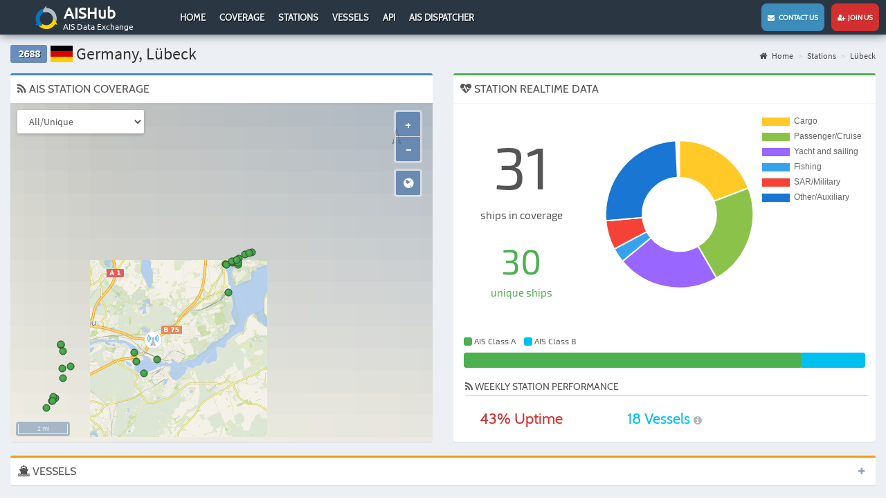

--- FILE ---
content_type: text/css
request_url: https://www.aishub.net/assets/54c65e04/css/kv-widgets.min.css?v=1617177412
body_size: 103
content:
/*!
 * @package    yii2-krajee-base
 * @subpackage yii2-widget-activeform
 * @author     Kartik Visweswaran <kartikv2@gmail.com>
 * @copyright  Copyright &copy; Kartik Visweswaran, Krajee.com, 2014 - 2017
 * @version    1.8.9
 *
 * Common CSS file for all kartik\widgets.
 *
 * For more JQuery/Bootstrap plugins and demos visit http://plugins.krajee.com
 * For more Yii related demos visit http://demos.krajee.com
 */.kv-plugin-loading{width:25px;height:25px;background:url(../img/loading-plugin.gif) center left no-repeat}.kv-hide{display:none}.kv-input-group-hide .input-group-addon,.kv-input-group-hide .input-group-btn{visibility:hidden}